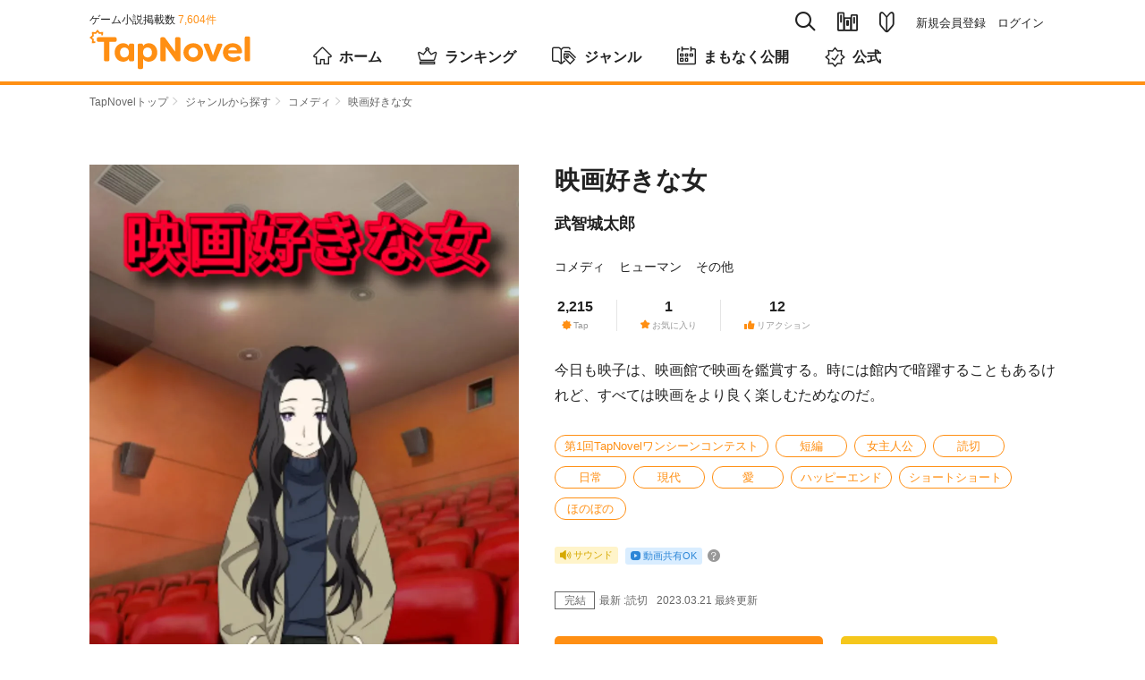

--- FILE ---
content_type: text/html; charset=utf-8
request_url: https://tapnovel.com/stories/20743
body_size: 11101
content:
<!DOCTYPE html><html lang="ja"><head><meta charset="utf-8" /><meta content="width=device-width, initial-scale=1.0, minimum-scale=1.0, user-scalable=no, viewport-fit=cover" name="viewport" /><title>映画好きな女 - TapNovel（タップノベル）</title>
<meta name="description" content="「なんの変哲もない、ただ映画を楽しみたいだけの女」――『映画好きな女』は、武智城太郎によるコメディのゲーム小説です。あらすじや「映子」「サラリーマン」「観客」等、キャラクターのプロフィールも掲載しています。TapNovelは、イラスト付きのWeb小説が無料で読めるゲーム小説サイトです。">
<meta name="keywords" content="映画好きな女,武智城太郎,コメディ,tapnovel,タップノベル,ゲーム小説,イラスト小説,web小説,無料">
<meta property="og:title" content="映画好きな女">
<meta property="og:type" content="article">
<meta property="og:url" content="https://tapnovel.com/stories/20743">
<meta property="og:image" content="https://tapnovel.com/stories/20743/ogp_images/default.png">
<meta property="og:image:width" content="1200">
<meta property="og:image:height" content="630">
<meta property="og:description" content="「なんの変哲もない、ただ映画を楽しみたいだけの女」――『映画好きな女』は、武智城太郎によるコメディのゲーム小説です。あらすじや「映子」「サラリーマン」「観客」等、キャラクターのプロフィールも掲載...">
<meta property="fb:app_id" content="400613540669387">
<meta name="twitter:title" content="映画好きな女">
<meta name="twitter:card" content="summary_large_image">
<meta name="twitter:site" content="@tapnovel">
<meta name="twitter:image" content="https://tapnovel.com/stories/20743/ogp_images/default.png">
<meta name="twitter:description" content="「なんの変哲もない、ただ映画を楽しみたいだけの女」――『映画好きな女』は、武智城太郎によるコメディのゲーム小説です。あらすじや「映子」「サラリーマン」「観客」等、キャラクターのプロフィールも掲載しています。TapNovelは、イラスト付きのWeb小説が無料で読めるゲーム小説サイトです。"><meta name="csrf-param" content="authenticity_token" />
<meta name="csrf-token" content="RLmjx7KzLqHc344ZbdIllxqlEQQPJJt4y2Cyy-4a5BwKD-M-vCmkK_8wIpBGE1H1x0KZ05LSMJTqh5lNvsjB4w" /><meta content="TapNovel" name="apple-mobile-web-app-title" /><meta content="TapNovel" name="application-name" /><link href="https://assets.tapnovel.com/packs/media/images/touch-icon-d19775ddbb3513690e7a2420dd015084.png" rel="apple-touch-icon" sizes="192x192" /><link href="https://assets.tapnovel.com/packs/media/images/touch-icon-d19775ddbb3513690e7a2420dd015084.png" rel="icon" /><link rel="stylesheet" href="https://assets.tapnovel.com/packs/css/application-9fa82a93.css" media="all" /><script src="https://assets.tapnovel.com/packs/js/application-15e600045b180c1fea34.js" defer="defer"></script><link rel="icon" type="image/x-icon" href="https://assets.tapnovel.com/packs/media/images/favicon-a9e9ed9b6092fecd2bba664efc80a440.ico" /><!-- Google Tag Manager -->
<script>(function(w,d,s,l,i){w[l]=w[l]||[];w[l].push({'gtm.start':
new Date().getTime(),event:'gtm.js'});var f=d.getElementsByTagName(s)[0],
j=d.createElement(s),dl=l!='dataLayer'?'&l='+l:'';j.async=true;j.src=
'https://www.googletagmanager.com/gtm.js?id='+i+dl;f.parentNode.insertBefore(j,f);
})(window,document,'script','dataLayer','GTM-5GQRZ4Z');</script>
<!-- End Google Tag Manager -->

<script>
function gtag(){dataLayer.push(arguments);}
</script>
<script async src="https://pagead2.googlesyndication.com/pagead/js/adsbygoogle.js?client=ca-pub-1301859781271766"
     crossorigin="anonymous"></script>
<script>window.applicationConfig = {"facebookId":400613540669387,"lineChannelId":1552002423};</script></head><body class="hide-phone-header-tab show-app-banner" id="story-page"><!-- Google Tag Manager (noscript) -->
<noscript><iframe src="https://www.googletagmanager.com/ns.html?id=GTM-5GQRZ4Z"
height="0" width="0" style="display:none;visibility:hidden"></iframe></noscript>
<!-- End Google Tag Manager (noscript) -->
<noscript><p class="noscript">当サイトではJavaScriptを使用しています。<br />JavaScriptを有効にして再度アクセスしてください。</p></noscript><div id="wrapper"><header class="header"><div class="header-wrapper"><div class="header-nav-top"><div class="header-nav-global"><p class="nav-global-published">ゲーム小説掲載数&nbsp;<span>7,604件</span></p><div class="nav-global"><h1 class="header-logo"><a href="/"><img alt="TapNovel（タップノベル）" class="header-logo" src="https://assets.tapnovel.com/packs/media/images/logo-2d19145b916465ccbcf57824e5edca59.svg" /></a></h1><div class="header-btn-wrap"><button class="header-search" title="検索" type="button"><span class="icon-search"></span></button><button class="header-books " title="閲覧履歴・お気に入り" type="button"><span class="icon-books"></span></button><a href="/about"><button class="header-about " title="TapNovelとは" type="button"><span class="icon-about"></span></button></a><button class="header-menu" title="メニュー" type="button"><span class="icon-menu"></span></button></div></div></div><div class="header-nav-primary"><ul class="nav-primary-list"><li class="nav-search-pc"><form action="/search" accept-charset="UTF-8" method="get"><input type="search" name="query" maxlength="30" placeholder="タイトル、タップライター、キーワード" /><a href="javascript:void(0);"><span class="icon-search"></span></a></form></li><li><a class="nav-books " title="閲覧履歴・お気に入り" href="/bookshelf/browsed_stories"><span class="icon-books"></span></a></li><li><a class="nav-about " title="TapNovelとは" href="/about"><span class="icon-about"></span></a></li><li><ul><li><a href="/users/sign_up">新規会員登録</a></li><li><a href="/users/sign_in">ログイン</a></li></ul></li></ul></div></div><nav class="nav-global-flex"><ul class="nav-global-flex-list"><li><a href="/"><span class="icon-home"></span>ホーム</a></li><li><a href="/search/weekly_tap_ranking"><span class="icon-ranking"></span>ランキング</a></li><li><a href="/genres"><span class="icon-genres"></span>ジャンル</a></li><li><a href="/search/coming_soon"><span class="icon-calendar"></span>まもなく公開</a></li><li><a href="/search/official"><span class="icon-official"></span>公式</a></li></ul></nav></div></header><ol class="breadcrumbs breadcrumbs-top"><li><a href="/">TapNovelトップ</a><span class="icon-arrow"></span>&nbsp;</li><li><a href="/genres">ジャンルから探す</a><span class="icon-arrow"></span>&nbsp;</li><li><a href="/search/genres/7">コメディ</a><span class="icon-arrow"></span>&nbsp;</li><li>映画好きな女</li></ol><div id="contents"><div class="story-summary"><div class="story-summary-header"><div class="story-cover"><img alt="映画好きな女" src="https://images.tapnovel.com/stories/cover_images/000/020/743/960x1360/f4d7e8340a178e2dbeabcbad6a1bc76d.jpeg" /></div><div class="story-info"><h1 class="story-title">映画好きな女</h1><p class="story-author"><a href="/writers/1473">武智城太郎</a></p><ul class="story-genres"><li><a href="/search/genres/7">コメディ</a></li><li><a href="/search/genres/1">ヒューマン</a></li><li><a href="/search/genres/18">その他</a></li></ul><ul class="story-values"><li><dl class="story-values-item"><dt><span class="icon-tap"></span><span class="headline">Tap</span></dt><dd>2,215<span class="unit">Tap</span></dd></dl></li><li><dl class="story-values-item"><dt><span class="icon-favorite"></span><span class="headline">お気に入り</span></dt><dd>1</dd></dl></li><li><dl class="story-values-item"><dt><span class="icon-thumbs-up"></span><span class="headline">リアクション</span></dt><dd>12</dd></dl></li></ul><div class="story-labels"><div class="story-sound-labels"><span class="story-label sound-label"><span class="icon-speaker"></span><span>サウンド</span></span></div><div class="story-video-share-label"><span class="story-label video-share-label"><span class="icon-video"></span><span>動画共有OK</span></span><form class="button_to" method="get" action="/tips/video_sharable" data-remote="true"><button type="submit" class="tips-button"><span class="icon-question"></span></button></form></div></div></div></div><div class="story-info-second"><p class="story-description">今日も映子は、映画館で映画を鑑賞する。時には館内で暗躍することもあるけれど、すべては映画をより良く楽しむためなのだ。</p><ul class="keywords"><li><a href="/search/keywords/7274">第1回TapNovelワンシーンコンテスト</a></li><li><a href="/search/keywords/387">短編</a></li><li><a href="/search/keywords/176">女主人公</a></li><li><a href="/search/keywords/359">読切</a></li><li><a href="/search/keywords/174">日常</a></li><li><a href="/search/keywords/811">現代</a></li><li><a href="/search/keywords/300">愛</a></li><li><a href="/search/keywords/626">ハッピーエンド</a></li><li><a href="/search/keywords/317">ショートショート</a></li><li><a href="/search/keywords/154">ほのぼの</a></li></ul><div class="story-labels"><div class="story-sound-labels"><span class="story-label sound-label"><span class="icon-speaker"></span><span>サウンド</span></span></div><div class="story-video-share-label"><span class="story-label video-share-label"><span class="icon-video"></span><span>動画共有OK</span></span><form class="button_to" method="get" action="/tips/video_sharable" data-remote="true"><button type="submit" class="tips-button"><span class="icon-question"></span></button></form></div></div><div class="story-episode"><p class="story-last-episode"><span class="last-episode-label is-complete">完結</span><span class="last-episode-number">最新 :読切</span></p><p class="story-episode-update">2023.03.21&nbsp;最終更新</p></div><div class="story-read-and-fav"><p class="story-read js-episode-primary-button" data-story_id="20743"><a class="button-primary" data-remote="true" rel="nofollow" data-method="post" href="/free_ticket_episode_consumptions/new?episode_id=45123&amp;return_to=https%3A%2F%2Ftapnovel.com%2Fstories%2F20743">最初から読む</a></p><form class="button_to" method="post" action="/consumer/user_story_favorites" data-remote="true"><button class="story-fav button-primary js-user-story-favorite-20743 " onclick="event.stopPropagation();" type="submit"><span class="icon-favorite"></span><span class="text-fav">お気に入り</span></button><input type="hidden" name="authenticity_token" value="_zARahHOXyiINwupuZI8Y_rYRx8Sb-4e9tioD2hmpqQ7IPHLxgaQW9aMYUXCXLboJMv2q-klYrQQMl6ldfPzCQ" autocomplete="off" /><input type="hidden" name="page_resource_id" value="20743" autocomplete="off" /><input type="hidden" name="page_resource_type" value="Story" autocomplete="off" /><input type="hidden" name="page_type" value="story" autocomplete="off" /><input type="hidden" name="return_to" value="/stories/20743" autocomplete="off" /><input type="hidden" name="user_story_favorite[story_id]" value="20743" autocomplete="off" /></form></div><div class="story-share-and-report"><div class="story-share"><dl class="story-share-buttons"><dt>この作品をシェア</dt><dd class="story-share-twitter"><a class="twitter-button" target="_blank" rel="noopener" href="https://twitter.com/intent/tweet?url=https%3A%2F%2Ftapnovel.com%2Fstories%2F20743&amp;text=%E6%98%A0%E7%94%BB%E5%A5%BD%E3%81%8D%E3%81%AA%E5%A5%B3+%7C+TapNovel&amp;hashtags=TapNovel%2C%E3%82%B2%E3%83%BC%E3%83%A0%E5%B0%8F%E8%AA%AC%2C%E6%98%A0%E7%94%BB%E5%A5%BD%E3%81%8D%E3%81%AA%E5%A5%B3"><img width="40" height="40" src="https://assets.tapnovel.com/packs/media/images/twitter-icon-5ca6257f79fbb0527cf2661e4c9711c4.svg" /></a></dd><dd class="story-share-line"><a class="line-button" target="_blank" rel="noopener" href="http://line.me/R/msg/text/?%E6%98%A0%E7%94%BB%E5%A5%BD%E3%81%8D%E3%81%AA%E5%A5%B3+%7C+TapNovel%0D%0Ahttps%3A%2F%2Ftapnovel.com%2Fstories%2F20743"><img width="40" height="40" src="https://assets.tapnovel.com/packs/media/images/line-icon-218bef9b4c17e68030849a4dbf41dcab.svg" /></a></dd><dd class="story-share-url"><a class="copy-button js-copy-url-button" data-url="https://tapnovel.com/stories/20743" href="javascript:void(0);"><img width="44" height="44" src="https://assets.tapnovel.com/packs/media/images/copy-icon-27ebe79b217cb0e1e86c1c2a8a1bf2aa.svg" /></a></dd></dl></div><div class="message-copied" style="display: none;"><p>リンクをコピーしました</p></div><div class="story-report"><form class="button_to" method="get" action="/story_report_categories" data-remote="true"><button type="submit">作品を報告</button><input type="hidden" name="story_id" value="20743" autocomplete="off" /></form></div></div></div></div><div id="main"><section class="story-detail"><div class="title-wrapper"><h2 class="heading-primary">エピソード</h2></div><ul class="episode-list"><ul class="episode-list" data-limit="5" data-order="" data-story_id="20743" data-type="episodes"><li><a data-remote="true" rel="nofollow" data-method="post" href="/free_ticket_episode_consumptions/new?episode_id=45123&amp;return_to=https%3A%2F%2Ftapnovel.com%2Fstories%2F20743"><div class="content-media"><div class="content-media-left"><dl class="content-media-body"><dt class="content-media-title">読切</dt><dd class="content-media-time"><time>2023.03.21</time><span class="episode-value"><span class="icon-tap"></span>2,215<span class="unit">Tap</span></span><span class="episode-value"><span class="icon-thumbs-up"></span>12</span></dd></dl></div><div class="content-media-right"><span class="icon-free"><span class="path1"></span><span class="path2"></span></span><p class="reading-time">読了約2分</p></div></div></a></li></ul></ul></section><section class="story-detail"><div class="title-wrapper"><h2 class="heading-primary">挿絵イラスト</h2></div><div class="scenes js-scenes"><div class="scene-item"><img alt="ジ・エンド" width="200" src="[data-uri]" data-src="https://images.tapnovel.com/full_screen_illustrations/images/000/011/121/400x570/1d02c6dd675a1e8a58d04942c49bef09.jpg" class="lazyload"><noscript><img alt="ジ・エンド" width="200" src="https://images.tapnovel.com/full_screen_illustrations/images/000/011/121/400x570/1d02c6dd675a1e8a58d04942c49bef09.jpg" /></noscript></div></div></section><section class="story-detail"><div class="title-wrapper"><h2 class="heading-primary">キャラクター</h2></div><ul class="story-characters"><li><div class="content-media-left"><div class="content-media-thumbnail" style=""><img alt="映子" style="top: -12.85271480679512%; left: 50.82253739237785%;" class="disable-right-click lazyload" src="[data-uri]" data-src="https://images.tapnovel.com/actor_character_faces/images/000/133/812/500x500/3808761a50431f85b3bd5d53c5fd05ed.png"><noscript><img alt="映子" style="top: -12.85271480679512%; left: 50.82253739237785%;" class="disable-right-click" src="https://images.tapnovel.com/actor_character_faces/images/000/133/812/500x500/3808761a50431f85b3bd5d53c5fd05ed.png" /></noscript></div></div><dl class="content-media-body"><dt class="content-media-title">映子</dt><dd class="content-media-description"><p>ただ、映画と映画館が好きなだけの女。上映中は館内が平和であって欲しいと願う。</p></dd></dl></li><li><div class="content-media-left"><div class="content-media-thumbnail" style=""><img alt="サラリーマン" style="top: -8.613317310810089%; left: 52.024076879024506%;" class="disable-right-click lazyload" src="[data-uri]" data-src="https://images.tapnovel.com/actor_character_faces/images/000/027/728/500x500/composite_actor20180809-18-itmuia"><noscript><img alt="サラリーマン" style="top: -8.613317310810089%; left: 52.024076879024506%;" class="disable-right-click" src="https://images.tapnovel.com/actor_character_faces/images/000/027/728/500x500/composite_actor20180809-18-itmuia" /></noscript></div></div><dl class="content-media-body"><dt class="content-media-title">サラリーマン</dt><dd class="content-media-description"><p>外回りの営業マンらしい</p></dd></dl></li><li><div class="content-media-left"><div class="content-media-thumbnail" style=""><img alt="観客" style="top: -10.210604816675186%; left: 49.40486624836922%;" class="disable-right-click lazyload" src="[data-uri]" data-src="https://images.tapnovel.com/actor_character_faces/images/000/408/005/500x500/4bf4a102e1995a7db4d97718d6852fd7.png"><noscript><img alt="観客" style="top: -10.210604816675186%; left: 49.40486624836922%;" class="disable-right-click" src="https://images.tapnovel.com/actor_character_faces/images/000/408/005/500x500/4bf4a102e1995a7db4d97718d6852fd7.png" /></noscript></div></div><dl class="content-media-body"><dt class="content-media-title">観客</dt><dd class="content-media-description"><p>海外イケメン俳優が好きらしい</p></dd></dl></li></ul></section><div class="story-read-bottom"><p class="story-read js-episode-primary-button" data-story_id="20743"><a class="button-primary" data-remote="true" rel="nofollow" data-method="post" href="/free_ticket_episode_consumptions/new?episode_id=45123&amp;return_to=https%3A%2F%2Ftapnovel.com%2Fstories%2F20743">最初から読む</a></p></div><div class="story-script-link"><a href="/stories/20743/episode_scripts">脚本で読む</a></div><section class="contents-box"><div class="title-wrapper"><h2 class="heading-primary">コメント</h2></div><ul class="story-detail-comment-list"><li><p class="story-detail-comment"><span class="icon-reaction-like"></span>吹き矢が…吹き矢が頭から離れません…🤣🤣🤣</p><div class="story-detail-comment-footer"><time>2年前</time></div></li><li><p class="story-detail-comment"><span class="icon-reaction-like"></span>ひねくれた見方だとは思いますが、私もまったく同じです😂（吹き矢以外）</p><div class="story-detail-comment-footer"><time>2年前</time></div></li><li><p class="story-detail-comment"><span class="icon-reaction-haha"></span>自分も映画好きなので楽しかったです！<br>鼾をかく人にはデューンの鼻チューブを差し込んであげれば、無呼吸が治り静かになるかもしれませんww</p><div class="story-detail-comment-footer"><time>2年前</time></div></li><li><p class="story-detail-comment"><span class="icon-reaction-haha"></span>鑑賞方法も迷惑を受けた経験も全部自分に当てはまったので（吹き矢以外）声出して笑ってしまいました。「映画に集中したい人用の吹き矢」、売店で売ってくれないかなあ。</p><div class="story-detail-comment-footer"><time>2年前</time></div></li><li><p class="story-detail-comment"><span class="icon-reaction-haha"></span>吹き矢はヤバスですね！😁映画観る時は周りに注意します！</p><div class="story-detail-comment-footer"><time>2年前</time></div></li></ul></section><section class="contents-box"><div class="title-wrapper"><h2 class="heading-primary">タップライター</h2></div><div class="writer-wrapper"><div class="writer-top"><div class="writer-avatar"><a href="/writers/1473"><img alt="武智城太郎" width="60" height="60" class="circle-img" src="https://images.tapnovel.com/writer/user_profiles/images/000/000/364/crop-center-160x160/DSC_0030.JPG" /></a></div><div class="writer-fan-right"><a class="writer-fan button-primary js-user-writer-user-fan-1473 " data-params="page_resource_id=20743&amp;page_resource_type=Story&amp;page_type=story&amp;return_to=https%3A%2F%2Ftapnovel.com%2Fstories%2F20743&amp;user_writer_user_fan%5Bwriter_user_id%5D=1473&amp;visit_parent=false" data-remote="true" rel="nofollow" data-method="post" href="/consumer/user_writer_user_fans"><span class="icon-heart"></span><span class="text-fan">ファン</span></a></div></div><div class="writer-sumally"><p class="writer-name"><a href="/writers/1473">武智城太郎</a></p><p class="writer-description">ホラー映画のシナリオ等をてがけていますが、コメディも好きです。TapNovelいいですね。読切や連載やら、いろいろ投稿してます。</p></div></div></section><section class="contents-box"><div class="title-wrapper"><h2 class="heading-primary">同じタップライターが執筆したゲーム小説</h2></div><div class="slide-stories js-slide-stories" style="overflow: hidden;"><div class="slide-stories-item"><a href="/stories/4846"><section class="content-media"><div class="content-media-thumbnail"><img alt="名探偵GB" width="158" height="224" loading="lazy" src="https://images.tapnovel.com/stories/cover_images/000/004/846/nc-316x448/793cf2d274c39c890c03e0ac0eef238e.jpg" /></div><div class="content-media-detail"><h3 class="content-media-title">名探偵GB</h3><p class="content-media-genre">コメディ</p></div></section></a></div><div class="slide-stories-item"><a href="/stories/3457"><section class="content-media"><div class="content-media-thumbnail"><img alt="ヴィンチ、愛の冒険" width="158" height="224" loading="lazy" src="https://images.tapnovel.com/stories/cover_images/000/003/457/nc-316x448/1c1f77755da14e503ae4fb538dee3731.jpeg" /></div><div class="content-media-detail"><h3 class="content-media-title">ヴィンチ、愛の冒険</h3><p class="content-media-genre">コメディ</p></div></section></a></div><div class="slide-stories-item"><a href="/stories/6141"><section class="content-media"><div class="content-media-thumbnail"><img alt="くノ一に成りたい！" width="158" height="224" loading="lazy" src="https://images.tapnovel.com/stories/cover_images/000/006/141/nc-316x448/bd53bdcece5542faf6bec1c5405cb32a.jpeg" /></div><div class="content-media-detail"><h3 class="content-media-title">くノ一に成りたい！</h3><p class="content-media-genre">コメディ</p></div></section></a></div><div class="slide-stories-item"><a href="/stories/15434"><section class="content-media"><div class="content-media-thumbnail"><img alt="世界の終わり家族" width="158" height="224" loading="lazy" src="https://images.tapnovel.com/stories/cover_images/000/015/434/nc-316x448/f2ce99d2f129b40b01b3adde1ef5a9dc.jpg" /></div><div class="content-media-detail"><h3 class="content-media-title">世界の終わり家族</h3><p class="content-media-genre">コメディ</p></div></section></a></div><div class="slide-stories-item"><a href="/stories/475"><section class="content-media"><div class="content-media-thumbnail"><img alt="破邪の拳　～ニート武道家の地下格闘技トーナメント～" width="158" height="224" loading="lazy" src="https://images.tapnovel.com/stories/cover_images/000/000/475/nc-316x448/44caa58ab9982171ab2a0a8b7e444291.jpg" /></div><div class="content-media-detail"><h3 class="content-media-title">破邪の拳　～ニート武道家の地下格闘技トーナメント～</h3><p class="content-media-genre">コメディ</p></div></section></a></div><div class="slide-stories-item"><a href="/stories/12985"><section class="content-media"><div class="content-media-thumbnail"><img alt="花咲く二人" width="158" height="224" loading="lazy" src="https://images.tapnovel.com/stories/cover_images/000/012/985/nc-316x448/e7d27d65cd57ec070cf444322539461e.jpeg" /></div><div class="content-media-detail"><h3 class="content-media-title">花咲く二人</h3><p class="content-media-genre">コメディ</p></div></section></a></div><div class="slide-stories-item"><a href="/stories/12809"><section class="content-media"><div class="content-media-thumbnail"><img alt="あたしが世界の救世主！" width="158" height="224" loading="lazy" src="https://images.tapnovel.com/stories/cover_images/000/012/809/nc-316x448/67d6caf6651f3a094a475897e410cde1.jpeg" /></div><div class="content-media-detail"><h3 class="content-media-title">あたしが世界の救世主！</h3><p class="content-media-genre">コメディ</p></div></section></a></div><div class="slide-stories-item"><a href="/stories/4776"><section class="content-media"><div class="content-media-thumbnail"><img alt="黒兎少女" width="158" height="224" loading="lazy" src="https://images.tapnovel.com/stories/cover_images/000/004/776/nc-316x448/e7420f10a41081f909e897e3c187aca0.jpg" /></div><div class="content-media-detail"><h3 class="content-media-title">黒兎少女</h3><p class="content-media-genre">ホラー</p></div></section></a></div><div class="slide-stories-item"><a href="/stories/6327"><section class="content-media"><div class="content-media-thumbnail"><img alt="さがしもの" width="158" height="224" loading="lazy" src="https://images.tapnovel.com/stories/cover_images/000/006/327/nc-316x448/9aeee1f5f86d4c0182ad03ce6ba8c669.jpg" /></div><div class="content-media-detail"><h3 class="content-media-title">さがしもの</h3><p class="content-media-genre">ホラー</p></div></section></a></div><div class="slide-stories-item"><a href="/stories/1746"><section class="content-media"><div class="content-media-thumbnail"><img alt="魔法少女ハルノの挑戦" width="158" height="224" loading="lazy" src="https://images.tapnovel.com/stories/cover_images/000/001/746/nc-316x448/d8edd3cfe64d2046d78af70afbe200ee.jpg" /></div><div class="content-media-detail"><h3 class="content-media-title">魔法少女ハルノの挑戦</h3><p class="content-media-genre">コメディ</p></div></section></a></div></div></section><section class="contents-box"><div class="title-wrapper"><h2 class="heading-primary">このゲーム小説が好きな人におすすめ</h2></div><div class="slide-stories js-slide-stories" style="overflow: hidden;"><div class="slide-stories-item"><a href="/stories/22230"><section class="content-media"><div class="content-media-thumbnail"><img alt="OPPの女" width="158" height="224" loading="lazy" src="https://images.tapnovel.com/stories/cover_images/000/022/230/nc-316x448/6656aec16ac097f2510cc7480fc297b3.jpg" /></div><div class="content-media-detail"><h3 class="content-media-title">OPPの女</h3><p class="content-media-genre">コメディ</p></div></section></a></div><div class="slide-stories-item"><a href="/stories/21007"><section class="content-media"><div class="content-media-thumbnail"><img alt="（愛する男と）恋する女" width="158" height="224" loading="lazy" src="https://images.tapnovel.com/stories/cover_images/000/021/007/nc-316x448/65e32d5ee1719ecc68b90fb3433a51bc.jpg" /></div><div class="content-media-detail"><h3 class="content-media-title">（愛する男と）恋する女</h3><p class="content-media-genre">恋愛</p></div></section></a></div><div class="slide-stories-item"><a href="/stories/21070"><section class="content-media"><div class="content-media-thumbnail"><img alt="3年目の女" width="158" height="224" loading="lazy" src="https://images.tapnovel.com/stories/cover_images/000/021/070/nc-316x448/9ee866ecbcea7ad1052bf62c0c8527dd.jpg" /></div><div class="content-media-detail"><h3 class="content-media-title">3年目の女</h3><p class="content-media-genre">恋愛</p></div></section></a></div><div class="slide-stories-item"><a href="/stories/15022"><section class="content-media"><div class="content-media-thumbnail"><img alt="ラ族" width="158" height="224" loading="lazy" src="https://images.tapnovel.com/stories/cover_images/000/015/022/nc-316x448/bb0cb9882f819c36f791e69d55269791.jpg" /></div><div class="content-media-detail"><h3 class="content-media-title">ラ族</h3><p class="content-media-genre">コメディ</p></div></section></a></div><div class="slide-stories-item"><a href="/stories/20974"><section class="content-media"><div class="content-media-thumbnail"><img alt="食べた「つもり」で痩せようとする女" width="158" height="224" loading="lazy" src="https://images.tapnovel.com/stories/cover_images/000/020/974/nc-316x448/08c5bb6a9ab45dbb395a38ab8b47dc08.jpg" /></div><div class="content-media-detail"><h3 class="content-media-title">食べた「つもり」で痩せようとする女</h3><p class="content-media-genre">ヒューマン</p></div></section></a></div><div class="slide-stories-item"><a href="/stories/18690"><section class="content-media"><div class="content-media-thumbnail"><img alt="注文のない料理店" width="158" height="224" loading="lazy" src="https://images.tapnovel.com/stories/cover_images/000/018/690/nc-316x448/9b971434eec3b418a129e058d7077300.jpeg" /></div><div class="content-media-detail"><h3 class="content-media-title">注文のない料理店</h3><p class="content-media-genre">ヒューマン</p></div></section></a></div><div class="slide-stories-item"><a href="/stories/12421"><section class="content-media"><div class="content-media-thumbnail"><img alt="あいすくりむはぴ" width="158" height="224" loading="lazy" src="https://images.tapnovel.com/stories/cover_images/000/012/421/nc-316x448/2663b53421e8de40483c8698d2722243.jpg" /></div><div class="content-media-detail"><h3 class="content-media-title">あいすくりむはぴ</h3><p class="content-media-genre">コメディ</p></div></section></a></div></div></section></div><div id="side"><section class="side-contents-box side-to-maker"><div class="title-wrapper"><h2 class="heading-secondary">あなたもTapNovelに自分の物語<br />を投稿してみませんか？</h2></div><p><a class="button-primary maker-button" target="_blank" href="https://maker.tapnovel.com/"><span class="icon-writer-pen"></span>TapNovelMaker</a></p><p class="maker-note">TapNovelMaker（投稿サービス）に移動します</p></section><section class="side-contents-box"><div class="title-wrapper"><h2 class="heading-secondary">コメディの注目ゲーム小説</h2><p class="heading-right"><a class="heading-link" href="/search/genres/7">もっと見る<span class="icon-arrow"></span></a></p></div><ul class="content-list"><li><a href="/stories/33820"><section class="content-media"><div class="content-media-left"><div class="content-media-thumbnail"><img alt="桃太郎(タップノベル訳)" width="129" height="180" loading="lazy" src="https://images.tapnovel.com/stories/cover_images/000/033/820/258x360/c211b53d43e76f37534d3effb2566939.jpg" /></div></div><div class="content-media-body"><h3 class="content-media-title">桃太郎(タップノベル訳)</h3><p class="content-media-author">カリフラワーの花言葉</p><p class="content-media-description">あの名作を、タップノベルで！</p><p class="content-media-genre">コメディ</p></div></section></a></li></ul></section><section class="side-contents-box"></section></div></div><p class="pegetop-wrap"><span class="icon-arrow"></span><a class="pagetop" href="#wrapper">ページTOPへ</a></p><ol class="breadcrumbs breadcrumbs-bottom"><li><a href="/">TapNovelトップ</a><span class="icon-arrow"></span>&nbsp;</li><li><a href="/genres">ジャンルから探す</a><span class="icon-arrow"></span>&nbsp;</li><li><a href="/search/genres/7">コメディ</a><span class="icon-arrow"></span>&nbsp;</li><li>映画好きな女</li></ol><div class="modal-menu"><nav><div class="menu-user-buttons"><ul class="menu-user-button-list"><li><a class="button-primary" href="/users/sign_up">会員登録（無料）</a></li><li><a class="button-secondary" href="/users/sign_in">ログイン</a></li></ul><p class="menu-user-button-note">ログインすれば、会員限定エピソードを読めます！</p></div></nav></div><div class="modal-search"><div class="nav-search"><div class="nav-search-input"><form action="/search" accept-charset="UTF-8" method="get"><input type="search" name="query" maxlength="30" placeholder="タイトル、タップライター、キーワード" /><span class="icon-search"></span><span class="icon-close js-search-input-remove"></span></form></div><div class="nav-search-cancel"><a href="javascript:void(0);">キャンセル</a></div></div><aside class="menu-search-histories" style="display: none;"><template id="menu-search-history-template"><li><a class="js-menu-search-history-link" href="javascript:void(0)"><span class="icon-clock"></span><span class="js-menu-search-history-query"></span></a><button name="button" type="submit" class="js-menu-search-history-delete-button"><span class="icon-close"></span></button></li></template><h3 class="menu-search-title">検索履歴</h3><ul class="js-menu-search-histories"></ul></aside><aside class="menu-topic-stories"><h3 class="menu-search-title">話題のゲーム小説</h3><ul class="content-list"><li><a href="/stories/33815"><section class="content-media"><div class="content-media-left"><div class="content-media-thumbnail"><img alt="人生のどん底から人魚に生まれ変わった俺は何故か幸せいっぱいの海のエデンの楽園を満喫する!?" width="129" height="180" loading="lazy" src="https://images.tapnovel.com/stories/cover_images/000/033/815/258x360/6b9eb08ed2febe721a915f69c5b67eb5.jpeg" /></div></div><div class="content-media-body"><h3 class="content-media-title">人生のどん底から人魚に生まれ変わった俺は何故か幸せいっぱいの海のエデンの楽園を満喫する!?</h3><p class="content-media-author">エターナルラブ·プロジェクト</p><p class="content-media-description"><span class="visible-phone">人魚になった少年が海の楽園（エデン）で生きる物語。</span><span class="visible-desktop">幼い頃に両親に差別され義父母の元で育つ。
17歳の時に義父母が事故死、恋人を親友に奪われる等の不幸を経験。
海外で心機一転するつもりが海難事故で瀕死の状態になってしまったところをミナに人魚化され蘇生される。
これは人魚と人魚化した元人間のラブストーリーです。

原作とイラスト作者こめな。

編集とストーリー作成者 エターナルラブ・プロジェクト</span></p><p class="content-media-genre">ファンタジー</p><ul class="content-media-values"><li><span class="icon-tap"></span>131,915<span class="unit">Tap</span></li><li><span class="icon-favorite"></span>23</li><li><span class="icon-thumbs-up"></span>37</li></ul><div class="stories-sound-labels"><span class="stories-label sound-label"><span class="icon-speaker"></span><span>サウンド</span></span><span class="stories-label gift-label"><span class="icon-support-candy"></span><span>ギフト</span></span></div></div></section></a></li><li><a href="/stories/27271"><section class="content-media"><div class="content-media-left"><div class="content-media-thumbnail"><img alt="超ファンタスティック女性向けAV" width="129" height="180" loading="lazy" src="https://images.tapnovel.com/stories/cover_images/000/027/271/258x360/af1794c486bf786693572cba0a99ec3e.jpg" /></div></div><div class="content-media-body"><h3 class="content-media-title">超ファンタスティック女性向けAV</h3><p class="content-media-author">はましず</p><p class="content-media-description"><span class="visible-phone">大いなる意思</span><span class="visible-desktop">欲望ではどこにも行きつかない
憎しみには想像力がない</span></p><p class="content-media-genre">その他</p><ul class="content-media-values"><li><span class="icon-tap"></span>5,033<span class="unit">Tap</span></li><li><span class="icon-favorite"></span>2</li><li><span class="icon-thumbs-up"></span>7</li></ul><div class="stories-sound-labels"><span class="stories-label sound-label"><span class="icon-speaker"></span><span>サウンド</span></span></div></div></section></a></li><li><a href="/stories/21618"><section class="content-media"><div class="content-media-left"><div class="content-media-thumbnail"><img alt="【リメイク連載版】 Ｋｎ０ｔ　刑事『昏木』の異事採録蒐・「悪食事件」" width="129" height="180" loading="lazy" src="https://images.tapnovel.com/stories/cover_images/000/021/618/258x360/6e31d0d37726fa8c777d61566d32d9f9.jpeg" /></div></div><div class="content-media-body"><h3 class="content-media-title">【リメイク連載版】 Ｋｎ０ｔ　刑事『昏木』の異事採録蒐・「悪食事件」</h3><p class="content-media-author">aza／あざ（筒示明日香）</p><p class="content-media-description"><span class="visible-phone">その事件は、『悪食事件』と呼ばれた。</span><span class="visible-desktop">都内で人間の仕業とは思えない、稀に見る惨殺事件が発生する。刑事の昏木と相棒の沙汰は捜査する内に被害者たちが、とあるサークルのＯＢであることを掴む。……果たして犯人は何者なのか……。
※コンテスト参加作を加筆修正編集のため新たに制作、移植しました。
※他投稿サイトで小説版を追っ掛け配信中。
※リメイク連載版表紙はPicrewの「私の好みメーカー」 に文字入れなどしたものです（字数のためURL省略陳謝</span></p><p class="content-media-genre">ホラー</p><ul class="content-media-values"><li><span class="icon-tap"></span>564,384<span class="unit">Tap</span></li><li><span class="icon-favorite"></span>435</li><li><span class="icon-thumbs-up"></span>1,783</li></ul><div class="stories-sound-labels"><span class="stories-label sound-label"><span class="icon-speaker"></span><span>サウンド</span></span></div></div></section></a></li><li><a href="/stories/139"><section class="content-media"><div class="content-media-left"><div class="content-media-thumbnail"><img alt="愛天使世紀ウェディングアップル" width="129" height="180" loading="lazy" src="https://images.tapnovel.com/stories/cover_images/000/000/139/258x360/e1d12f9ea4047ad64d468b5bca19ab2e.jpg" /></div></div><div class="content-media-body"><h3 class="content-media-title">愛天使世紀ウェディングアップル</h3><p class="content-media-author">ウェディングアップル・シナリオ制作チーム</p><p class="content-media-description"><span class="visible-phone">華麗に変身！ 愛と希望のウェディング天使</span><span class="visible-desktop">朝陽林檎は結婚に憧れを持つイマドキの女子高生。そんな彼女の前に突然女神が現れ、林檎が天使の血を引く戦士『愛天使』であると告げる。戸惑いつつも愛天使ウェディング・アップルに変身した林檎は、街に現れた悪霊を見事に撃退。林檎は他の愛天使たちと協力し、悪霊を操る強力な悪の集団との戦いに身を投じていく。</span></p><p class="content-media-genre">バトル</p><ul class="content-media-values"><li><span class="icon-tap"></span>2,537,589<span class="unit">Tap</span></li><li><span class="icon-favorite"></span>559</li><li><span class="icon-thumbs-up"></span>751</li></ul><div class="stories-sound-labels"><span class="stories-label sound-label"><span class="icon-speaker"></span><span>サウンド</span></span><span class="stories-label voice-label"><span class="icon-voice"></span><span>ボイス</span></span></div></div></section></a></li><li><a href="/stories/33856"><section class="content-media"><div class="content-media-left"><div class="content-media-thumbnail"><img alt="最強改造師の俺が機娘世界に転生!?" width="129" height="180" loading="lazy" src="https://images.tapnovel.com/stories/cover_images/000/033/856/258x360/ea5f98b5d68d72d31ada33aa3116b98c.jpeg" /></div></div><div class="content-media-body"><h3 class="content-media-title">最強改造師の俺が機娘世界に転生!?</h3><p class="content-media-author">LUOTANYAN</p><p class="content-media-description"><span class="visible-phone">改造は仕事、レースこそが生活。</span><span class="visible-desktop">裏切りに遭い、俺はこの、レーシング業界が絶頂期に達した世界に転生した！
今回の最強改造師、もう改造はしない。俺はレーサーになる！
全てのメカ娘たちに、温かい家を与えてやるんだ！！</span></p><p class="content-media-genre">SF</p><ul class="content-media-values"><li><span class="icon-tap"></span>4,021<span class="unit">Tap</span></li><li><span class="icon-favorite"></span>1</li><li><span class="icon-thumbs-up"></span>2</li></ul></div></section></a></li></ul></aside></div><footer class="footer"><div class="footer-wrapper"><dl class="footer-about"><dt class="footer-about-title">映画好きな女</dt><dd class="footer-about-text">「なんの変哲もない、ただ映画を楽しみたいだけの女」――『映画好きな女』は、武智城太郎によるコメディのゲーム小説です。あらすじや「映子」「サラリーマン」「観客」等、キャラクターのプロフィールも掲載しています。TapNovelは、イラスト付きのWeb小説が無料で読めるゲーム小説サイトです。</dd><dd><ul class="footer-social-media-accounts"><li><a target="_blank" href="https://twitter.com/tapnovel"><img width="40" height="40" src="https://assets.tapnovel.com/packs/media/images/twitter-icon-rounded-square-06ff10e19517c79d278d1d705524d71c.svg" /><p><span>/</span>TapNovel公式Twitter</p></a></li><li><a target="_blank" href="https://www.youtube.com/channel/UCW3ZxLj4DL-0L6nLWiSt3lg"><img width="42" height="42" src="https://assets.tapnovel.com/packs/media/images/youtube_social_squircle_red-f76fa08512e9bf26ad1522faf2527fd5.png" /><p><span>/</span>TapNovel公式チャンネル</p></a></li></ul></dd></dl><dl class="footer-genres"><dt class="footer-genres-title">ジャンルから探す</dt><dd><ul class="footer-genres-list"><li><a href="/search/genres/1">ヒューマン</a></li><li><a href="/search/genres/2">SF</a></li><li><a href="/search/genres/3">ファンタジー</a></li><li><a href="/search/genres/4">恋愛</a></li><li><a href="/search/genres/5">バトル</a></li><li><a href="/search/genres/6">学園</a></li><li><a href="/search/genres/7">コメディ</a></li><li><a href="/search/genres/8">ミステリー</a></li><li><a href="/search/genres/9">ホラー</a></li><li><a href="/search/genres/10">職業</a></li><li><a href="/search/genres/11">社会派</a></li><li><a href="/search/genres/12">歴史</a></li><li><a href="/search/genres/13">スポーツ</a></li><li><a href="/search/genres/14">ファミリー</a></li><li><a href="/search/genres/15">アニマル</a></li><li><a href="/search/genres/16">BL</a></li><li><a href="/search/genres/17">エッセイ</a></li><li><a href="/search/genres/18">その他</a></li><li><a href="/search/genres/19">異世界</a></li><li><a href="/search/genres/21">百合</a></li></ul></dd></dl></div><p class="footer-note">本サービス内のコンテンツの無断利用（転載・複製のほか、AI等の学習用データとして収集・複製し、AI等の学習に利用する行為その他当社が認めない一切の利用行為を含みます。）は禁止します。</p><div class="footer-nav"><ul class="footer-nav-list"><li><a target="_blank" rel="noopener" href="https://www.infos.inc/">運営会社</a></li><li><a href="/policies/terms">利用規約</a></li><li><a href="/policies/privacy">プライバシーポリシー</a></li><li><a href="/policies/specified_commercial_transaction_law">特定商取引法に基づく表示</a></li><li><a href="/policies/settlement_law">資金決済法に基づく表示</a></li><li><a href="/guidelines/video_sharing">動画共有ガイドライン</a></li></ul><p class="copyright"><small>&copy; Imagica Infos Co., Ltd.</small></p></div></footer></div></body></html>

--- FILE ---
content_type: text/html; charset=utf-8
request_url: https://www.google.com/recaptcha/api2/aframe
body_size: 181
content:
<!DOCTYPE HTML><html><head><meta http-equiv="content-type" content="text/html; charset=UTF-8"></head><body><script nonce="yTpHo_2vap9agX2UIBOF1A">/** Anti-fraud and anti-abuse applications only. See google.com/recaptcha */ try{var clients={'sodar':'https://pagead2.googlesyndication.com/pagead/sodar?'};window.addEventListener("message",function(a){try{if(a.source===window.parent){var b=JSON.parse(a.data);var c=clients[b['id']];if(c){var d=document.createElement('img');d.src=c+b['params']+'&rc='+(localStorage.getItem("rc::a")?sessionStorage.getItem("rc::b"):"");window.document.body.appendChild(d);sessionStorage.setItem("rc::e",parseInt(sessionStorage.getItem("rc::e")||0)+1);localStorage.setItem("rc::h",'1769262708774');}}}catch(b){}});window.parent.postMessage("_grecaptcha_ready", "*");}catch(b){}</script></body></html>